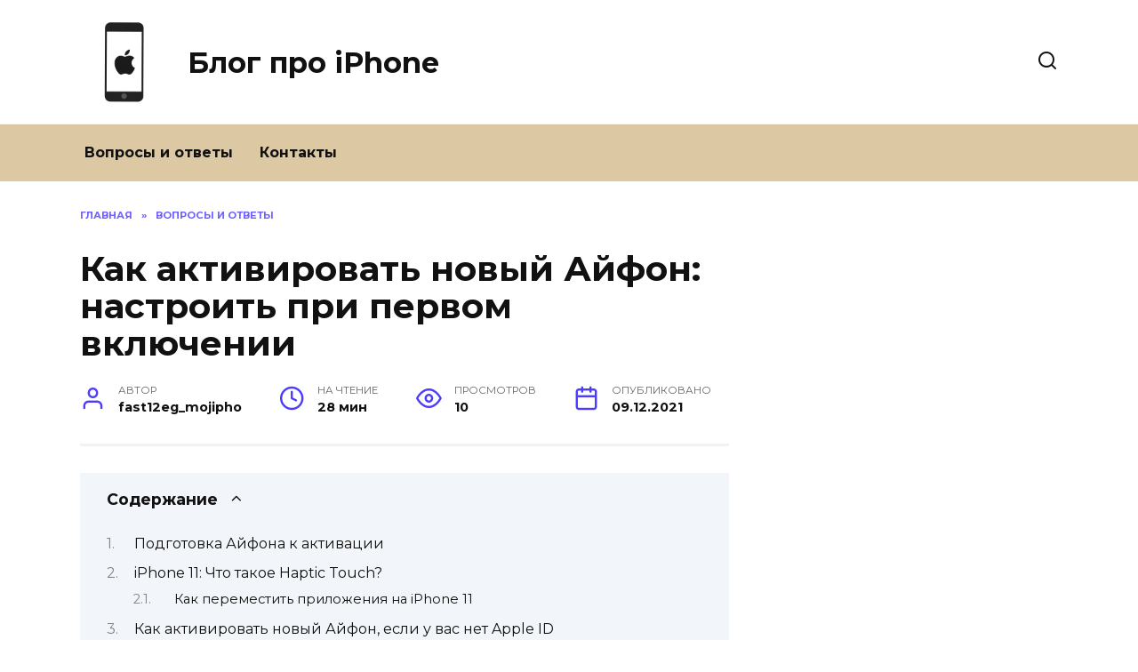

--- FILE ---
content_type: text/html; charset=UTF-8
request_url: https://mojiphone.ru/voprosi-i-otveti/kak-aktivirovat-novyj-ajfon-nastroit-pri-pervom-vklyuchenii
body_size: 37565
content:
<!doctype html>
<html lang="ru-RU">
<head>
	<meta charset="UTF-8">
	<meta name="viewport" content="width=device-width, initial-scale=1">

	<meta name='robots' content='index, follow, max-image-preview:large, max-snippet:-1, max-video-preview:-1' />

	<!-- This site is optimized with the Yoast SEO plugin v19.4 - https://yoast.com/wordpress/plugins/seo/ -->
	<title>Как активировать и настроить Айфон при первом включении. 20 важных настроек, которые надо сделать при покупке нового iPhone любой модели</title>
	<meta name="description" content="Чтобы полноценно использовать iPhone сразу после покупки, рекомендуем обратить внимание на эти пункты «Настройки»." />
	<link rel="canonical" href="https://mojiphone.ru/voprosi-i-otveti/kak-aktivirovat-novyj-ajfon-nastroit-pri-pervom-vklyuchenii" />
	<meta name="twitter:label1" content="Написано автором" />
	<meta name="twitter:data1" content="fast12eg_mojipho" />
	<meta name="twitter:label2" content="Примерное время для чтения" />
	<meta name="twitter:data2" content="30 минут" />
	<script type="application/ld+json" class="yoast-schema-graph">{"@context":"https://schema.org","@graph":[{"@type":"WebSite","@id":"https://mojiphone.ru/#website","url":"https://mojiphone.ru/","name":"Блог про iPhone","description":"Ещё один сайт на WordPress","potentialAction":[{"@type":"SearchAction","target":{"@type":"EntryPoint","urlTemplate":"https://mojiphone.ru/?s={search_term_string}"},"query-input":"required name=search_term_string"}],"inLanguage":"ru-RU"},{"@type":"WebPage","@id":"https://mojiphone.ru/voprosi-i-otveti/kak-aktivirovat-novyj-ajfon-nastroit-pri-pervom-vklyuchenii","url":"https://mojiphone.ru/voprosi-i-otveti/kak-aktivirovat-novyj-ajfon-nastroit-pri-pervom-vklyuchenii","name":"Как активировать и настроить Айфон при первом включении. 20 важных настроек, которые надо сделать при покупке нового iPhone любой модели","isPartOf":{"@id":"https://mojiphone.ru/#website"},"datePublished":"2021-12-09T15:09:54+00:00","dateModified":"2022-05-29T21:18:24+00:00","author":{"@id":"https://mojiphone.ru/#/schema/person/991397b0e86acf10dca272ceb5d72439"},"description":"Чтобы полноценно использовать iPhone сразу после покупки, рекомендуем обратить внимание на эти пункты «Настройки».","breadcrumb":{"@id":"https://mojiphone.ru/voprosi-i-otveti/kak-aktivirovat-novyj-ajfon-nastroit-pri-pervom-vklyuchenii#breadcrumb"},"inLanguage":"ru-RU","potentialAction":[{"@type":"ReadAction","target":["https://mojiphone.ru/voprosi-i-otveti/kak-aktivirovat-novyj-ajfon-nastroit-pri-pervom-vklyuchenii"]}]},{"@type":"BreadcrumbList","@id":"https://mojiphone.ru/voprosi-i-otveti/kak-aktivirovat-novyj-ajfon-nastroit-pri-pervom-vklyuchenii#breadcrumb","itemListElement":[{"@type":"ListItem","position":1,"name":"Главная страница","item":"https://mojiphone.ru/"},{"@type":"ListItem","position":2,"name":"Как активировать новый Айфон: настроить при первом включении"}]},{"@type":"Person","@id":"https://mojiphone.ru/#/schema/person/991397b0e86acf10dca272ceb5d72439","name":"fast12eg_mojipho","image":{"@type":"ImageObject","inLanguage":"ru-RU","@id":"https://mojiphone.ru/#/schema/person/image/","url":"https://secure.gravatar.com/avatar/aa43c3fd73242b61a1564fd0ae1d69af?s=96&d=mm&r=g","contentUrl":"https://secure.gravatar.com/avatar/aa43c3fd73242b61a1564fd0ae1d69af?s=96&d=mm&r=g","caption":"fast12eg_mojipho"}}]}</script>
	<!-- / Yoast SEO plugin. -->


<link rel='dns-prefetch' href='//fonts.googleapis.com' />
<link rel='dns-prefetch' href='//s.w.org' />
<link rel='stylesheet' id='wp-block-library-css'  href='https://mojiphone.ru/wp-includes/css/dist/block-library/style.min.css'  media='all' />
<style id='wp-block-library-theme-inline-css' type='text/css'>
#start-resizable-editor-section{display:none}.wp-block-audio figcaption{color:#555;font-size:13px;text-align:center}.is-dark-theme .wp-block-audio figcaption{color:hsla(0,0%,100%,.65)}.wp-block-code{font-family:Menlo,Consolas,monaco,monospace;color:#1e1e1e;padding:.8em 1em;border:1px solid #ddd;border-radius:4px}.wp-block-embed figcaption{color:#555;font-size:13px;text-align:center}.is-dark-theme .wp-block-embed figcaption{color:hsla(0,0%,100%,.65)}.blocks-gallery-caption{color:#555;font-size:13px;text-align:center}.is-dark-theme .blocks-gallery-caption{color:hsla(0,0%,100%,.65)}.wp-block-image figcaption{color:#555;font-size:13px;text-align:center}.is-dark-theme .wp-block-image figcaption{color:hsla(0,0%,100%,.65)}.wp-block-pullquote{border-top:4px solid;border-bottom:4px solid;margin-bottom:1.75em;color:currentColor}.wp-block-pullquote__citation,.wp-block-pullquote cite,.wp-block-pullquote footer{color:currentColor;text-transform:uppercase;font-size:.8125em;font-style:normal}.wp-block-quote{border-left:.25em solid;margin:0 0 1.75em;padding-left:1em}.wp-block-quote cite,.wp-block-quote footer{color:currentColor;font-size:.8125em;position:relative;font-style:normal}.wp-block-quote.has-text-align-right{border-left:none;border-right:.25em solid;padding-left:0;padding-right:1em}.wp-block-quote.has-text-align-center{border:none;padding-left:0}.wp-block-quote.is-large,.wp-block-quote.is-style-large{border:none}.wp-block-search .wp-block-search__label{font-weight:700}.wp-block-group.has-background{padding:1.25em 2.375em;margin-top:0;margin-bottom:0}.wp-block-separator{border:none;border-bottom:2px solid;margin-left:auto;margin-right:auto;opacity:.4}.wp-block-separator:not(.is-style-wide):not(.is-style-dots){width:100px}.wp-block-separator.has-background:not(.is-style-dots){border-bottom:none;height:1px}.wp-block-separator.has-background:not(.is-style-wide):not(.is-style-dots){height:2px}.wp-block-table thead{border-bottom:3px solid}.wp-block-table tfoot{border-top:3px solid}.wp-block-table td,.wp-block-table th{padding:.5em;border:1px solid;word-break:normal}.wp-block-table figcaption{color:#555;font-size:13px;text-align:center}.is-dark-theme .wp-block-table figcaption{color:hsla(0,0%,100%,.65)}.wp-block-video figcaption{color:#555;font-size:13px;text-align:center}.is-dark-theme .wp-block-video figcaption{color:hsla(0,0%,100%,.65)}.wp-block-template-part.has-background{padding:1.25em 2.375em;margin-top:0;margin-bottom:0}#end-resizable-editor-section{display:none}
</style>
<link rel='stylesheet' id='wp-postratings-css'  href='https://mojiphone.ru/wp-content/plugins/wp-postratings/css/postratings-css.css'  media='all' />
<link rel='stylesheet' id='google-fonts-css'  href='https://fonts.googleapis.com/css?family=Montserrat%3A400%2C400i%2C700&#038;subset=cyrillic&#038;display=swap'  media='all' />
<link rel='stylesheet' id='reboot-style-css'  href='https://mojiphone.ru/wp-content/themes/reboot/assets/css/style.min.css'  media='all' />
<link rel='stylesheet' id='fancybox-css'  href='https://mojiphone.ru/wp-content/plugins/easy-fancybox/fancybox/1.5.4/jquery.fancybox.min.css'  media='screen' />
<style id='fancybox-inline-css' type='text/css'>
#fancybox-outer{background:#ffffff}#fancybox-content{background:#ffffff;border-color:#ffffff;color:#000000;}#fancybox-title,#fancybox-title-float-main{color:#fff}
</style>
<script  src='https://mojiphone.ru/wp-includes/js/jquery/jquery.min.js' id='jquery-core-js'></script>
<script  src='https://mojiphone.ru/wp-includes/js/jquery/jquery-migrate.min.js' id='jquery-migrate-js'></script>
<style>.pseudo-clearfy-link { color: #008acf; cursor: pointer;}.pseudo-clearfy-link:hover { text-decoration: none;}</style><link rel="preload" href="https://mojiphone.ru/wp-content/themes/reboot/assets/fonts/wpshop-core.ttf" as="font" crossorigin>
    <style>.main-navigation, .main-navigation ul li .sub-menu li, .main-navigation ul li.menu-item-has-children:before, .footer-navigation, .footer-navigation ul li .sub-menu li, .footer-navigation ul li.menu-item-has-children:before{background-color:#ddc8a4}</style>
<link rel="icon" href="https://mojiphone.ru/wp-content/uploads/2021/11/cropped-red-arrow-14836430521Cn-32x32.jpg" sizes="32x32" />
<link rel="icon" href="https://mojiphone.ru/wp-content/uploads/2021/11/cropped-red-arrow-14836430521Cn-192x192.jpg" sizes="192x192" />
<link rel="apple-touch-icon" href="https://mojiphone.ru/wp-content/uploads/2021/11/cropped-red-arrow-14836430521Cn-180x180.jpg" />
<meta name="msapplication-TileImage" content="https://mojiphone.ru/wp-content/uploads/2021/11/cropped-red-arrow-14836430521Cn-270x270.jpg" />
    </head>

<body class="post-template-default single single-post postid-230 single-format-standard wp-embed-responsive sidebar-right">



<div id="page" class="site">
    <a class="skip-link screen-reader-text" href="#content">Перейти к содержанию</a>

    <div class="search-screen-overlay js-search-screen-overlay"></div>
    <div class="search-screen js-search-screen">
        
<form role="search" method="get" class="search-form" action="https://mojiphone.ru/">
    <label>
        <span class="screen-reader-text">Search for:</span>
        <input type="search" class="search-field" placeholder="Поиск…" value="" name="s">
    </label>
    <button type="submit" class="search-submit"></button>
</form>    </div>

    

<header id="masthead" class="site-header full" itemscope itemtype="http://schema.org/WPHeader">
    <div class="site-header-inner fixed">

        <div class="humburger js-humburger"><span></span><span></span><span></span></div>

        
<div class="site-branding">

    <div class="site-logotype"><a href="https://mojiphone.ru/"><img src="https://mojiphone.ru/wp-content/uploads/2021/12/ajfon.jpg" width="2400" height="2400" alt="Блог про iPhone"></a></div><div class="site-branding__body"><div class="site-title"><a href="https://mojiphone.ru/">Блог про iPhone</a></div></div></div><!-- .site-branding -->                <div class="header-search">
                    <span class="search-icon js-search-icon"></span>
                </div>
            
    </div>
</header><!-- #masthead -->


    
    
    <nav id="site-navigation" class="main-navigation full" itemscope itemtype="http://schema.org/SiteNavigationElement">
        <div class="main-navigation-inner fixed">
            <div class="menu-top_menu-container"><ul id="header_menu" class="menu"><li id="menu-item-189" class="menu-item menu-item-type-taxonomy menu-item-object-category current-post-ancestor current-menu-parent current-post-parent menu-item-189"><a href="https://mojiphone.ru/voprosi-i-otveti">Вопросы и ответы</a></li>
<li id="menu-item-182" class="menu-item menu-item-type-post_type menu-item-object-page menu-item-182"><a href="https://mojiphone.ru/kontakty">Контакты</a></li>
</ul></div>        </div>
    </nav><!-- #site-navigation -->

    

    <div class="mobile-menu-placeholder js-mobile-menu-placeholder"></div>
    
	
    <div id="content" class="site-content fixed">

        
        <div class="site-content-inner">
    
        
        <div id="primary" class="content-area" itemscope itemtype="http://schema.org/Article">
            <main id="main" class="site-main article-card">

                
<article id="post-230" class="article-post post-230 post type-post status-publish format-standard  category-voprosi-i-otveti">

    
        <div class="breadcrumb" itemscope itemtype="http://schema.org/BreadcrumbList"><span class="breadcrumb-item" itemprop="itemListElement" itemscope itemtype="http://schema.org/ListItem"><a href="https://mojiphone.ru/" itemprop="item"><span itemprop="name">Главная</span></a><meta itemprop="position" content="0"></span> <span class="breadcrumb-separator">»</span> <span class="breadcrumb-item" itemprop="itemListElement" itemscope itemtype="http://schema.org/ListItem"><a href="https://mojiphone.ru/voprosi-i-otveti" itemprop="item"><span itemprop="name">Вопросы и ответы</span></a><meta itemprop="position" content="1"></span></div>
                                <h1 class="entry-title" itemprop="headline">Как активировать новый Айфон: настроить при первом включении</h1>
                    
        
        
    
            <div class="entry-meta">
            <span class="entry-author" itemprop="author"><span class="entry-label">Автор</span> fast12eg_mojipho</span>            <span class="entry-time"><span class="entry-label">На чтение</span> 28 мин</span>            <span class="entry-views"><span class="entry-label">Просмотров</span> <span class="js-views-count" data-post_id="230">10</span></span>            <span class="entry-date"><span class="entry-label">Опубликовано</span> <time itemprop="datePublished" datetime="2021-12-09">09.12.2021</time></span>
                    </div>
    
    
    <div class="entry-content" itemprop="articleBody">
        <div class="table-of-contents open"><div class="table-of-contents__header"><span class="table-of-contents__hide js-table-of-contents-hide">Содержание</span></div><ol class="table-of-contents__list js-table-of-contents-list">
<li class="level-1"><a href="#podgotovka-ayfona-k-aktivatsii">Подготовка Айфона к активации</a></li><li class="level-1"><a href="#iphone-11-chto-takoe-haptic-touch">iPhone 11: Что такое Haptic Touch?</a></li><li class="level-2"><a href="#kak-peremestit-prilozheniya-na-iphone-11">Как переместить приложения на iPhone 11</a></li><li class="level-1"><a href="#kak-aktivirovat-novyy-ayfon-esli-u-vas-net">Как активировать новый Айфон, если у вас нет Apple ID</a></li><li class="level-2"><a href="#1-sozdanie-apple-id">1. Создание Apple ID</a></li><li class="level-2"><a href="#2-nastroyka-touch-id-face-id">2. Настройка Touch ID/Face ID</a></li><li class="level-2"><a href="#3-podklyuchenie-oblachnogo-hranilischa-informatsii">3. Подключение облачного хранилища информации</a></li><li class="level-2"><a href="#4-perenosim-kontakty-i-pisma">4. Переносим контакты и письма</a></li><li class="level-2"><a href="#5-perenosim-muzyku-filmy-i-foto-na-svoy-novyy">5. Переносим музыку, фильмы и фото на свой новый iPhone</a></li><li class="level-2"><a href="#6-ustanavlivaem-prilozheniya">6. Устанавливаем приложения</a></li><li class="level-3"><a href="#kakie-prilozheniya-skachat-v-pervuyu-ochered">Какие приложения скачать в первую очередь</a></li><li class="level-1"><a href="#ispolzuyte-face-id-pod-raznymi-uglami">Используйте Face ID под разными углами</a></li><li class="level-1"><a href="#nastroyka-siri-i-drugih-sluzhb">Настройка Siri и других служб</a></li><li class="level-1"><a href="#7-poprobuyte-portretnoe-osveschenie">7. Попробуйте портретное освещение</a></li><li class="level-1"><a href="#chto-vybrat-itunes-ili-icloud">Что выбрать — iTunes или iCloud?</a></li><li class="level-1"><a href="#nastroyka-face-id-ili-touch-id-i-sozdanie">Настройка Face ID или Touch ID и создание пароля</a></li><li class="level-1"><a href="#pervonachalnaya-nastroyka-iphone">Первоначальная настройка iPhone</a></li><li class="level-1"><a href="#10-vyberite-pereklyuchateli-dlya-punkta-upravleniya">10. Выберите переключатели для «Пункта управления»</a></li><li class="level-1"><a href="#shag-4-vazhnye-nastroyki-iphone">ШАГ 4: Важные настройки iPhone</a></li><li class="level-2"><a href="#1-ustanovka-parolya-otpechatka-paltsa-touch">1: Установка пароля (отпечатка пальца Touch ID)</a></li><li class="level-2"><a href="#2-vklyuchit-geolokatsiyu">2: Включить Геолокацию</a></li><li class="level-2"><a href="#3-nastroyka-ogranicheniy">3: Настройка Ограничений</a></li><li class="level-1"><a href="#perenesti-dannye-s-android-na-iphone">Перенести данные с Android на iPhone</a></li><li class="level-1"><a href="#touch-id-sozdanie-parolya-i-diagnostika">Тouch ID, создание пароля и диагностика</a></li><li class="level-1"><a href="#novye-funktsii-kamery-na-iphone-11-obzor">Новые функции камеры на iPhone 11 – обзор как использовать</a></li><li class="level-2"><a href="#nochnoy-rezhim">Ночной режим</a></li><li class="level-2"><a href="#zamedlennoe-selfi-slofies">Замедленное селфи (Slofies)</a></li><li class="level-2"><a href="#quicktake">QuickTake</a></li><li class="level-2"><a href="#deep-fusion-glubokiy-sintez-foto">Deep Fusion (глубокий синтез фото)</a></li><li class="level-1"><a href="#shag-8-ustanavlivaem-svoy-rington">ШАГ 8: Устанавливаем свой рингтон</a></li><li class="level-1"><a href="#dobavte-vse-neobhodimye-karty-dlya-apple">Добавьте все необходимые карты для Apple Pay</a></li><li class="level-1"><a href="#proverte-kontrol-raspolozheniya-iphone-cherez">Проверьте контроль расположения iPhone через «Локатор»</a></li><li class="level-1"><a href="#2-obnovite-svoy-staryy-iphone-zatem-vospolzuytes">2. Обновите свой старый iPhone, затем воспользуйтесь Quick Start</a></li><li class="level-1"><a href="#sozdanie-uchetnoy-zapisi-aplle-id">Создание учетной записи Aplle ID</a></li><li class="level-1"><a href="#podklyuchite-apple-watch">Подключите Apple Watch</a></li><li class="level-1"><a href="#dvuhfaktornaya-autentifikatsiya">Двухфакторная аутентификация</a></li><li class="level-1"><a href="#shag-2-sozdaem-uchetnuyu-zapis-apple-id">ШАГ 2: Создаем учетную запись Apple ID</a></li><li class="level-1"><a href="#kak-vosstanovit-ili-perenesti-dannye-s-drugogo">Как восстановить или перенести данные с другого телефона</a></li><li class="level-2"><a href="#kak-vosstanovit-iz-icloud-ili-itunes-backup">Как восстановить из iCloud или iTunes Backup</a></li><li class="level-2"><a href="#kak-peremestit-dannye-s-ustroystva-android">Как переместить данные с устройства Android</a></li><li class="level-1"><a href="#tryuki-i-sekrety-dlya-novichkov">Трюки и секреты для новичков</a></li><li class="level-2"><a href="#zaryazhaem-smartfon-bystree">Заряжаем смартфон быстрее</a></li><li class="level-3"><a href="#ispolzuy-moschnyy-adapter">Используй мощный адаптер</a></li><li class="level-3"><a href="#vklyuchi-aviarezhim">Включи авиарежим</a></li><li class="level-2"><a href="#uvelichivaem-vremya-avtonomnoy-raboty">Увеличиваем время автономной работы</a></li><li class="level-3"><a href="#nastroy-fonovuyu-geopozitsiyu">Настрой фоновую геопозицию</a></li><li class="level-3"><a href="#vyklyuchi-fonovoe-obnovlenie-prilozheniy">Выключи фоновое обновление приложений</a></li><li class="level-2"><a href="#delaem-sistemu-bystree-i-ponyatnee">Делаем систему быстрее и понятнее</a></li><li class="level-3"><a href="#otklyuchi-lishnie-animatsii">Отключи лишние анимации</a></li><li class="level-3"><a href="#dobav-formu-knopkam">Добавь форму кнопкам</a></li><li class="level-2"><a href="#nastraivaem-kameru-i-uchimsya-ey-polzovatsya">Настраиваем камеру и учимся ей пользоваться на 100%</a></li><li class="level-3"><a href="#gorizont">Горизонт</a></li><li class="level-3"><a href="#fokus-i-ekspozitsiya">Фокус и экспозиция</a></li></ol></div><h2 id="podgotovka-ayfona-k-aktivatsii">Подготовка Айфона к активации</h2>
<p>Для настройки нового смартфона необходимы предварительные меры:</p>
<ul>
<li>Снятие заводской пленки с аппарата. В противном случае клавиша Home не будет работать должным образом, и вы не сможете сделать отпечаток пальца в качестве идентификатора.</li>
<li>Зарядите аккумулятор, который заряжен не менее чем на 20-30%.</li>
<li>Вставьте SIM-карту в лоток и подключите устройство к Wi-Fi или 3G / 4G Интернету.</li>
<li>Загрузите и установите обновление до последней версии программного обеспечения iTunes на свой компьютер. Это необходимо для первоначальной настройки iPhone, если у пользователя нет «Wi-Fi» и «SIM-безлимит». Проводной Интернет и iTunes помогут запустить новый iPhone.</li>
</ul>
<p>Все готово, теперь можно приступить к активации при первом включении гаджета Apple.</p>
<h2 id="iphone-11-chto-takoe-haptic-touch">iPhone 11: Что такое Haptic Touch?</h2>
<p>В iPhone 11 3D Touch уступает место тактильному прикосновению. Разница: хотя вам приходилось нажимать приложения с разной интенсивностью на 3D Touch, чтобы активировать дополнительные параметры управления, вам просто нужно нажать и удерживать соответствующий значок на Haptic Touch. В зависимости от приложения предварительный просмотр виджета или дополнительные меню уже открыты.</p>
<h3 id="kak-peremestit-prilozheniya-na-iphone-11">Как переместить приложения на iPhone 11</h3>
<p><span itemprop="image" itemscope itemtype="https://schema.org/ImageObject"><img itemprop="url image" loading="lazy" class="wp-image-7843 aligncenter" src="/images/wp-content/uploads/2020/06/word-image-296.png" sizes="(max-width: 543px) 100vw, 543px" width="543" height="473" /><meta itemprop="width" content="543"><meta itemprop="height" content="473"></span></p>
<p>Если вы удерживаете ее немного дольше, приложения начнут трястись как обычно, и вы сможете переместить или удалить их. Вам не нужно так долго ждать, если вы хотите изменить порядок приложений.</p>
<p>IPhone 11 предоставляет сокращение для обычного процесса, просто коснувшись приложения и перетащив палец туда, где они хотят его разместить. Используйте Готово, чтобы подтвердить разрез в правом верхнем углу, и все.</p>
<h2 id="kak-aktivirovat-novyy-ayfon-esli-u-vas-net">Как активировать новый Айфон, если у вас нет Apple ID</h2>
<p>Если вы еще не пользовались продуктами компании, у вас нет Apple ID. Вы должны начать активацию вашего смартфона с создания учетной записи и только затем перенести данные с вашего предыдущего телефона и настроить функции.</p>
<h3 id="1-sozdanie-apple-id">1. Создание Apple ID</h3>
<p>Сразу после первоначальной активации система предложит вам 3 варианта дальнейших действий. Выберите самый первый «Использовать как новый iPhone» и следуйте алгоритму:</p>
<ol>
<li>Откройте «Создать новый Apple ID».</li>
<li>На экране появится инструкция, просто следуйте ей. Введите свой адрес электронной почты и личную информацию.</li>
<li>На предпоследнем шаге нужно указать способ оплаты покупок в «Платежных реквизитах». Если вы не собираетесь оформлять платную подписку или хотите отложить установку, нажмите кнопку «Нет».</li>
<li>После ввода данных на вашу электронную почту будет отправлено сообщение с кодом, введите его в соответствующее поле на экране. Готовый.</li>
</ol>
<blockquote><p>На этом этапе нет необходимости создавать учетную запись, если у вас в настоящее время нет доступа к электронной почте или кредитной карте, которая может быть привязана к вашему Apple ID. Вы можете вернуться к созданию учетной записи в любое время. Для этого зайдите в App Store, выберите приложение и нажмите «скачать». После этого на экране появится иконка с созданием Apple ID (инструкция такая же, как и выше).</p></blockquote>
<h3 id="2-nastroyka-touch-id-face-id">2. Настройка Touch ID/Face ID</h3>
<p>После создания учетной записи вам необходимо настроить защиту на вашем смартфоне. В новых моделях смартфонов есть функция разблокировки по лицу, а в старых &#8212; сканер отпечатков пальцев:</p>
<ol>
<li>Нажмите кнопку «Далее» и отсканируйте свое лицо или отпечаток пальца.</li>
</ol>
<ol>
<li>После сканирования отпечатка пальца нажмите кнопку «Создать пароль» и установите пароль. Вы можете ввести 4- или 6-значный код. Наличие пароля необходимо, чтобы не потерять доступ к смартфону при выходе из строя сканера.</li>
</ol>
<h3 id="3-podklyuchenie-oblachnogo-hranilischa-informatsii">3. Подключение облачного хранилища информации</h3>
<p>После того, как вы настроили код безопасности и сканер, самое время перейти к подключению облачного хранилища:</p>
<ol>
<li>В настройках смартфона выберите «iCloud».</li>
<li>Введите созданный вами Apple ID.</li>
<li>В поле «Обязательно» введите пароль учетной записи и нажмите «Войти».</li>
<li>После проверки правильности введенных данных вам будет предложено объединить данные из Safari и iCloud.</li>
<li>Далее система предложит активировать «Найти iPhone», нажать «ОК». Готовый.</li>
</ol>
<h3 id="4-perenosim-kontakty-i-pisma">4. Переносим контакты и письма</h3>
<p>У производителя есть специальное приложение AnyTrans, о котором можно сказать в магазине приложений. С помощью этой программы вы можете передавать данные с Android на iPhone всего за пару кликов. Вы можете передавать контакты, письма, видео и любые другие файлы на свое устройство iOS. Просто следуйте алгоритму:</p>
<ol>
<li>Скачайте и запустите AnyTrans. Затем подключите свой iPhone и старый Android к компьютеру. Когда программа идентифицирует оба ваших телефона, вверху экрана появится зеленый значок «iOS». Нажмите здесь.</li>
<li>Система предложит выбрать 1 из 3 функций: отправить данные с Android в iCloud, передать прямо на iPhone или добавить в iTunes. Выберите второй вариант «Контент на iOS».</li>
<li>Далее программа предложит вам выбрать тип данных для передачи: контакты, сообщения и так далее, переходите по нужным вкладкам. Далее система предложит отключить «Найти iPhone» на телефоне, как только вы отключите функцию, начнется передача данных со старого телефона на новый.</li>
<li>Сам процесс передачи информации займет несколько минут. Кроме того, вы можете передавать только выбранные файлы, оставляя все ненужное на Android. Для этого щелкните значок справа.</li>
<li>Выберите все файлы, которые хотите передать. После завершения выбора нажмите кнопку «iOS» вверху, и данные будут скопированы.</li>
</ol>
<p>Через несколько минут процесс завершится, и вы сможете использовать все данные, переданные со старого смартфона.</p>
<blockquote><p>Функции копирования данных полностью бесплатны.</p></blockquote>
<h3 id="5-perenosim-muzyku-filmy-i-foto-na-svoy-novyy">5. Переносим музыку, фильмы и фото на свой новый iPhone</h3>
<p>Если вы хотите перенести музыку, фильмы и фотографии со своего Android-устройства на новый iPhone, вы можете сделать это аналогичным образом. Следуйте инструкциям выше. Обратите внимание, что копирование аудио и видео займет больше времени, чем перенос контактов и сообщений. Так что будьте готовы ждать.</p>
<p>Если какие-либо файлы не передаются с Android, убедитесь, что они не повреждены, и попробуйте скопировать данные еще раз.</p>
<h3 id="6-ustanavlivaem-prilozheniya">6. Устанавливаем приложения</h3>
<p>В новом iPhone установлены только базовые программы, при этом нет фотошопа, сайтов видеохостинга, игр и других полезных приложений. Чтобы загрузить приложение или программу, сделайте следующее:</p>
<ol>
<li>Зайдите в App Store (значок с буквой «А» на главном экране).</li>
<li>В строке поиска введите необходимое приложение и нажмите кнопку загрузки.</li>
<li>Теперь вам нужно подтвердить загрузку. Для этого приложите палец к сканеру отпечатков пальцев или введите пароль. Скачивание начнется.</li>
</ol>
<h4 id="kakie-prilozheniya-skachat-v-pervuyu-ochered">Какие приложения скачать в первую очередь</h4>
<p>Есть ряд программ, которые рекомендуется установить на новый iPhone:</p>
<ul>
<li>Fantastical 2 (379 р) &#8212; умный календарь. В iPhone уже есть встроенный календарь, но эта программа работает намного лучше. Fantastico распознает устный текст и понимает простые предложения. Например, вы можете сказать «ужин с деловыми партнерами завтра в 19:00».</li>
</ul>
<ul>
<li>Pocket (бесплатно) &#8212; мобильное приложение, в котором вы можете хранить файлы и просматривать их даже без доступа в Интернет. Программа настолько удобно оптимизирует файлы для отложенного чтения, что вам даже не придется их искать.</li>
</ul>
<ul>
<li>Newsify (бесплатно) &#8212; удобная программа, позволяющая создавать новостную ленту и читать самую свежую информацию по любой теме, будь то спорт, политика или наука. Программа работает на основе технологий, извлекает из Интернета только самую интересную информацию, которую можно прочитать в любой момент.</li>
</ul>
<ul>
<li>Chrome (бесплатно): iPhone имеет поисковую систему Safari по умолчанию, но она часто блокирует страницы и не всегда проста в использовании. Если у вас был Chrome на Android, установите его на свой iPhone и используйте все функции программного обеспечения. Программа удобно синхронизирует закладки, экономит трафик и переводит информацию практически с любого иностранного сайта.</li>
</ul>
<ul>
<li>Enlight Photofox (бесплатно) &#8212; один из лучших фоторедакторов, который можно установить на любую модель iPhone. Существуют десятки инструментов для творческой обработки фотографий со спецэффектами, шрифтами, кистями, слоями и т.д.</li>
</ul>
<p>Вы можете установить другое программное обеспечение, в зависимости от ваших интересов.</p>
<h2 id="ispolzuyte-face-id-pod-raznymi-uglami">Используйте Face ID под разными углами</h2>
<p>Face ID теперь может работать примерно на 30 процентов быстрее и под разными углами, определяемыми как владельцем вашего iPhone. 11 Вам больше не нужно держать iPhone перед лицом.</p>
<h2 id="nastroyka-siri-i-drugih-sluzhb">Настройка Siri и других служб</h2>
<p>Затем вам будет предложено настроить или включить различные службы и функции, например Siri. На некоторых устройствах вам будет предложено произнести несколько фраз, чтобы Siri запомнила ваш голос.</p>
<p>Если вы вошли в систему со своим Apple ID, следуйте инструкциям по настройке Apple Pay и Связки ключей iCloud».</p>
<p><img src="/images/library/content/dam/edam/applecare/images/ru_RU/iOS/ios15-iphone12-pro-setup-siri.png" alt="" width="330" /></p>
<h2 id="7-poprobuyte-portretnoe-osveschenie">7. Попробуйте портретное освещение</h2>
<p>Если вы обновляетесь с модели iPhone Plus, вы уже знаете о портретном режиме в приложении камеры. Но только у iPhone 8 Plus, X и XS было портретное освещение, которое, конечно, все еще доступно на iPhone 11. Запустите приложение «Камера» и выберите «Портрет» в режиме камеры в нижней части экрана, затем проведите пальцем по экрану различными способами варианты освещения.</p>
<p><span itemprop="image" itemscope itemtype="https://schema.org/ImageObject"><img itemprop="url image" loading="lazy" class="alignnone wp-image-19791 size-large" src="/images/wp-content/uploads/2021/01/6-6-1024x473.jpg" sizes="(max-width: 750px) 100vw, 750px" alt="" width="750" height="346" /><meta itemprop="width" content="750"><meta itemprop="height" content="346"></span></p>
<p>IPhone X имеет портретный режим на передней камере, поэтому, если вы не обновляетесь с него, это будет новая функция для iPhone 11.</p>
<h2 id="chto-vybrat-itunes-ili-icloud">Что выбрать — iTunes или iCloud?</h2>
<p>Вы можете предпочесть резервную копию iTunes вместо резервной копии iCloud. Если вы это сделаете, имейте в виду, что это может занять намного больше времени. Также не забудьте установить флажок в iTunes, чтобы зашифровать резервную копию.</p>
<p>Если у вас быстрое интернет-соединение, лучше всего выполнить сброс с помощью iCloud &#8212; это намного быстрее. В противном случае восстановление iTunes может быть подходящим вариантом. Помните, что если ваш Mac работает под управлением macOS Catalina, вам необходимо использовать Finder вместо iTunes для резервного копирования и восстановления.</p>
<p>Это три основных способа настройки вашего нового iPhone. Конечно, продвинутые пользователи наверняка уже знают все тонкости, но иногда опытным владельцам приходится шпионить за некоторыми точками, не говоря уже о новичках (если у вас есть вопросы, вы можете найти ответы в нашем Telegram-чате). Последних после праздников станет намного больше.</p>
<h2 id="nastroyka-face-id-ili-touch-id-i-sozdanie">Настройка Face ID или Touch ID и создание пароля</h2>
<p>На некоторых устройствах можно настроить Face ID или Touch ID. Благодаря этим функциям вы можете использовать распознавание лиц или отпечатков пальцев, чтобы разблокировать устройство и совершать покупки. Нажмите «Далее» и следуйте инструкциям на экране или нажмите «Настроить позже» в настройках».</p>
<p>Затем установите шестизначный пароль для защиты ваших данных. Для использования таких функций, как Face ID, Touch ID и Apple Pay, требуется пароль. Если вы хотите установить четырехзначный пароль или собственный пароль или вообще не хотите его устанавливать, щелкните Параметры пароля».</p>
<p><img src="/images/library/content/dam/edam/applecare/images/ru_RU/iOS/ios15-iphone12-pro-setup-face-id-passcode.png" alt="" width="685" /></p>
<h2 id="pervonachalnaya-nastroyka-iphone">Первоначальная настройка iPhone</h2>
<p>Затем после несложных приготовлений активируем новый, после покупки iPhone, то есть выставляем язык, какие-то дополнительные сервисы, указываем регион проживания, при необходимости восстанавливаем данные из резервных копий. С этого момента начинается гарантийный срок.</p>
<p>Еще одна интересная статья для вас: Как увеличить или уменьшить шрифт, сделать его жирным на iPhone</p>
<p>Пошаговая инструкция на примере iPhone 6, как запустить смартфон с нуля:</p>
<ul>
<li>Чтобы «оживить» устройство, необходимо сначала нажать кнопку включения и удерживать ее 3-4 секунды:</li>
</ul>
<p>Экран засветится, появится логотип компании &#8212; серебряное яблоко. Затем появится приветственный экран-заставка на разных языках.</p>
<ul>
<li>Далее вам нужно будет выбрать «свой» язык и регион, что, конечно, не составит труда:</li>
<li>Теперь нажмите кнопку «Настроить вручную», если у вас первое устройство Apple.</li>
<li>Далее необходимо подключить сеть Wi-Fi или мобильный Интернет или компьютер с предустановленной программой «iTunes» и проводной Интернет.</li>
<li>Затем iPhone попросит вас вставить SIM-карту.</li>
<li>Затем устанавливаем Touch ID (от англ. Touch &#8212; «касаться»). В памяти телефона отведено место для сохранения отпечатка пальца, которым разблокируется iPhone (касанием сенсора). Покупки в Интернете, авторизация на порталах: все происходит быстро и без проблем благодаря сенсору.</li>
<li>Несмотря на идентификатор отпечатка пальца, необходимо также создать цифровой код / ​​пароль.</li>
<li>Поскольку мы настраиваем новый iPhone, выбираем следующий пункт:</li>
<li>Далее в открывшемся окне вам будет предложено ввести свой Apple ID. При отсутствии такового на данный момент одни рекомендуют отложить регистрацию аккаунта, а другие &#8212; создать его немедленно. Удобнее всего использовать компьютер и зарегистрироваться, перейдя по ссылке https://appleid.apple.com/account#!&amp;page=create на официальном сайте Apple».<br />
На адрес электронной почты, указанный при регистрации, будет отправлен 6-значный код, который необходимо ввести:</li>
<li>Следующим шагом является принятие Условий»:</li>
<li>Далее создается учетная запись, что занимает несколько минут. Вы должны дождаться завершения процесса:</li>
<li>Вам не нужно беспокоиться о «Экспресс-настройках» &#8212; просто нажмите «Далее».</li>
<li>На следующем шаге вы можете мгновенно добавить кредитную или дебетовую карту в Apple Pay, что позволит вам безопасно оплачивать покупки в магазинах, касаясь платежного терминала своим телефоном. Вы можете добавить банковскую карту позже.</li>
<li>Чтобы двигаться дальше. Желательно подтвердить «Связка ключей iCloud». В этом случае операционная система будет надежно хранить основные логины и пароли.</li>
<li>В разделе «Анализ» при желании мы даем или не даем согласие на отправку данных со смартфона в Apple.</li>
<li>Наконец, давайте настроим размер значков. Также это зависит от предпочтений владельца телефона.</li>
</ul>
<p>Еще одна интересная для вас статья: Как восстановить прошивку и вернуть старое обновление на iPhone</p>
<p>Все, «аккаунт» создан!</p>
<h2 id="10-vyberite-pereklyuchateli-dlya-punkta-upravleniya">10. Выберите переключатели для «Пункта управления»</h2>
<p><span itemprop="image" itemscope itemtype="https://schema.org/ImageObject"><img itemprop="url image" loading="lazy" class="alignnone size-full wp-image-1090841" src="/images/wp-content/uploads/2021/10/10.jpg" sizes="(max-width: 1024px) 100vw, 1024px" alt="" width="1024" height="767" /><meta itemprop="width" content="1024"><meta itemprop="height" content="767"></span><br />
Также здесь должен быть минимум приложений</p>
<p>Что делать: Определите, что вам нужно, в меню «Настройки» → «Центр управления».</p>
<p>Если вы решите настроить свой iPhone с нуля, в нем будет базовый набор тумблеров. Это вряд ли вас удовлетворит, так что менять стоит самостоятельно.</p>
<h2 id="shag-4-vazhnye-nastroyki-iphone">ШАГ 4: Важные настройки iPhone</h2>
<p>Теперь, когда вы закончили вводить свой Apple ID, пришло время настроить несколько функций для защиты вашего устройства от несанкционированного доступа и доступа к вашей личной информации. Как настроить iPhone так, чтобы никто, кроме вас, не мог получить доступ к вашей личной информации, я выделил в следующих трех пунктах.</p>
<h3 id="1-ustanovka-parolya-otpechatka-paltsa-touch">1: Установка пароля (отпечатка пальца Touch ID)</h3>
<p>Если у вас iPhone 5S или новее, обязательно включите датчик отпечатков пальцев Touch ID, чтобы разблокировать iPhone. Это делается здесь: Настройки&gt; Пароль, Touch ID.</p>
<p>Если на вашем iPhone нет датчика Touch ID, я настоятельно рекомендую вам просто установить цифровой пароль для разблокировки телефона. По правде говоря, многие владельцы iPhone этой защитой не пользуются…</p>
<p>Но тщетно! Отсутствие ввода пароля при каждой разблокировке iPhone потенциально дает постороннему полный доступ к вашей личной информации.</p>
<p>Не думайте, что я параноик и оглядывайтесь вокруг, сидя в туалете&#8230; Но числовой пароль &#8212; это минимум ОБЯЗАТЕЛЬНО, что сохранит ваши данные. Поначалу ввод пароля может раздражать, но через пару дней вы привыкнете к нему и будете вводить его «автоматически».</p>
<p>В этом же пункте меню рекомендую активировать переключатель «Выключать телефон только через Touch ID». Эта функция появилась совсем недавно и, на мой взгляд, тоже много в теме. Злоумышленник не сможет выключить ваш iPhone, а значит, вы сможете следить за ним на карте.</p>
<h3 id="2-vklyuchit-geolokatsiyu">2: Включить Геолокацию</h3>
<p>Перейдите в «Настройки»&gt; «Конфиденциальность»&gt; «Службы геолокации» и убедитесь, что на вашем iPhone включен переключатель «Службы геолокации.</p>
<p>Эти службы необходимы для определения местоположения вашего iPhone через спутники GPS. Попав в это меню, укажите, какие программы на ваше усмотрение должны иметь доступ к геолокации, а какие нет.</p>
<p>Прокрутив экран вниз, щелкните строку Системные службы. Посмотрите на скриншот ниже и сделайте что-нибудь вроде моего. Самый важный пункт, который нужно активировать, &#8212; «Найти iPhone”.</p>
<h3 id="3-nastroyka-ogranicheniy">3: Настройка Ограничений</h3>
<p>Еще раз оговорюсь &#8212; у меня нет мании преследования!&#8230; Но все же я расскажу о защите информации и о телефоне в целом. Подумайте и скажите мне, что первым делом сделает злоумышленник, когда возьмет ваш телефон в руки? …</p>
<p>Первое, что он хочет сделать, это выключить его, но мы уже рассмотрели это на предыдущем шаге. Если вы не можете выключить свой iPhone, злоумышленник, который хотя бы немного знаком с методами Apple, скорее всего, захочет отключить «Найти iPhone.</p>
<p>Вы не сможете отключить «Найти iPhone» без пароля Apple ID, но можете отключить службы геолокации.</p>
<p>Вот почему следующим шагом будет ограничение доступа к некоторым функциям настроек iPhone. В этом нам поможет весь раздел Ограничения. Выберите «Настройки»&gt; «Основные»&gt; «Ограничения.</p>
<p>После активации переключателя вам будет предложено придумать и ввести четырехзначный пароль. Вы будете вводить этот пароль только тогда, когда захотите вернуться к настройкам ограничений.</p>
<p>Введите что-нибудь простое, чтобы не забыть… ну, например, PIN-код кредитной карты. Найдите в списке запись «Геолокация» и установите флажок «Запретить изменения.</p>
<p>Теперь вы не можете легко получить доступ к настройкам служб определения местоположения. В меню настроек все переключатели неактивны и неактивны.</p>
<p>Чтобы разблокировать и внести изменения, вам нужно вернуться в меню Ограничения. При необходимости вы также можете заблокировать здесь доступ к другим функциям вашего iPhone.</p>
<h2 id="perenesti-dannye-s-android-na-iphone">Перенести данные с Android на iPhone</h2>
<p>Для этого есть приложение Move to iOS. Его могут установить только пользователи устройств с Android. Приложение «Переместить на iOS» позволяет быстро переносить контакты, фотографии и другие данные с устройства Android на устройство iOS. Другими словами, он предназначен для тех, кто решил перейти на iPhone.</p>
<p>просто скачайте это приложение и следуйте инструкциям</p>
<h2 id="touch-id-sozdanie-parolya-i-diagnostika">Тouch ID, создание пароля и диагностика</h2>
<p>Если вы являетесь счастливым обладателем iPhone-5s, в следующем окне вам будет предложено настроить Touch ID на использование отпечатка пальца вместо пароля разблокировки и в качестве идентификатора вашей личности при авторизации, совершении покупок и т.д.</p>
<p>Поместите палец для сканирования на сканер, расположенный под экраном на кнопке «Домой».</p>
<p>После завершения процесса переходите к созданию пароля. Этот шаг также является необязательным для устройств iOs и может быть настроен в любое время.</p>
<p>Заключительные шаги в настройке вашего iPhone &#8212; это согласие на отправку диагностических данных вашего устройства iOS в Aplle.</p>
<p>Согласиться или не согласиться &#8212; это полностью ваш выбор. Чтобы начать использовать свое устройство, нажмите «Начать работу с iPhone» в следующем окне».</p>
<p>На этом основные настройки завершены.</p>
<h2 id="novye-funktsii-kamery-na-iphone-11-obzor">Новые функции камеры на iPhone 11 – обзор как использовать</h2>
<p><span itemprop="image" itemscope itemtype="https://schema.org/ImageObject"><img itemprop="url image" loading="lazy" class="wp-image-7837 aligncenter" src="/images/wp-content/uploads/2020/06/word-image-290.png" sizes="(max-width: 621px) 100vw, 621px" width="621" height="470" /><meta itemprop="width" content="621"><meta itemprop="height" content="470"></span></p>
<p>В камере iPhone 11 появилось множество новых функций:</p>
<h3 id="nochnoy-rezhim">Ночной режим</h3>
<p>Новый ночной режим обещает лучшие снимки в условиях низкой освещенности. Он активируется автоматически при использовании камеры по умолчанию (1x) в условиях низкой освещенности и виден по желтой эмблеме в форме полумесяца в верхнем левом углу экрана.</p>
<p><span itemprop="image" itemscope itemtype="https://schema.org/ImageObject"><img itemprop="url image" loading="lazy" class="wp-image-7838 aligncenter" src="/images/wp-content/uploads/2020/06/word-image-291.png" sizes="(max-width: 619px) 100vw, 619px" width="619" height="465" /><meta itemprop="width" content="619"><meta itemprop="height" content="465"></span></p>
<p>Если вы нажмете кнопку спуска затвора в ночном режиме, камера сделает несколько снимков без вспышки. Программное обеспечение камеры оптимизирует это и собирает готовое изображение с лучших участков.</p>
<blockquote><p>Держите камеру как можно тише, даже если оптический стабилизатор изображения автоматически исправляет небольшие вибрации. Ночной режим не очень подходит для видео из-за большей выдержки.</p></blockquote>
<p>Вы можете увидеть, сколько секунд, вероятно, будет использовано для экспонирования изображения рядом с символом луны. Если вы хотите выставить больше или меньше, вы можете сами определить время экспозиции, нажав на луну и выбрав желаемое время.</p>
<p>Если луна серая, а не желтая, вы можете вручную установить ночной режим. Если плохих условий освещения не обнаружено, он недоступен.</p>
<p>Кроме того, ночной режим не может быть отключен навсегда. Если вы не хотите его использовать, вам нужно нажимать полумесяц каждый раз, когда вы делаете снимок, и выбирайте «Выкл .</p>
<p>Ночной режим нельзя использовать со сверхширокоугольной или фронтальной камерой iPhone 11. Дополнительный телеобъектив iPhone 11 Pro (Max) также не поддерживает его.</p>
<h3 id="zamedlennoe-selfi-slofies">Замедленное селфи (Slofies)</h3>
<p><span itemprop="image" itemscope itemtype="https://schema.org/ImageObject"><img itemprop="url image" loading="lazy" class="wp-image-7839 aligncenter" src="/images/wp-content/uploads/2020/06/word-image-292.png" sizes="(max-width: 963px) 100vw, 963px" width="963" height="462" /><meta itemprop="width" content="963"><meta itemprop="height" content="462"></span></p>
<p>Вы когда-нибудь делали Slofies? Это не что иное, как замедленные селфи, то есть видео со скоростью около 120 кадров в секунду, которые воспроизводятся очень медленно. И вы делаете это с помощью фронтальной камеры вашего iPhone 11 вот так:</p>
<ul>
<li>Откройте приложение камеры.</li>
<li>Переключение между задней и передней камерами</li>
<li>Выберите Slo-Mo в режимах камеры, прокручивая</li>
<li>Нажмите кнопку спуска затвора или кнопку уменьшения или уменьшения громкости, чтобы начать или остановить запись.</li>
</ul>
<p>Вы можете найти видео, снятое в приложении «Фото.</p>
<p><span itemprop="image" itemscope itemtype="https://schema.org/ImageObject"><img itemprop="url image" loading="lazy" class="wp-image-7840 aligncenter" src="/images/wp-content/uploads/2020/06/word-image-293.png" sizes="(max-width: 730px) 100vw, 730px" width="730" height="409" /><meta itemprop="width" content="730"><meta itemprop="height" content="409"></span></p>
<h3 id="quicktake">QuickTake</h3>
<p>Для записи видео без выхода из фоторежима камера iPhone-11 готова на следующий трюк:</p>
<p>Удерживайте кнопку спуска затвора, и вы будете снимать видео вместо фотографий. Когда вы отпускаете кнопку спуска затвора, запись останавливается.</p>
<p>Удобно: если вы не хотите удерживать кнопку спуска затвора в течение всей видеозаписи, вы можете сдвинуть кнопку спуска затвора вправо, а затем практически остановить запись. Это продолжается до тех пор, пока вы снова не нажмете кнопку спуска затвора и не сможете делать снимки с помощью белой кнопки, которая теперь доступна.</p>
<h3 id="deep-fusion-glubokiy-sintez-foto">Deep Fusion (глубокий синтез фото)</h3>
<p>Начиная с программного обеспечения iOS 13.2, iPhone 11 также может использовать Deep Fusion. Но что это на самом деле? Глубоко за слиянием скрывается функция «Фото», работающая в фоновом режиме. В частности, система обработки изображений, которая должна обеспечивать еще более качественные изображения благодаря чипу A13 Bionic, встроенному в iPhone 11. Машинное обучение обрабатывает фотографии по пикселям и оптимизирует текстуру, детализацию и шум в каждой части фотографии. <span itemprop="image" itemscope itemtype="https://schema.org/ImageObject"><img itemprop="url image" loading="lazy" class="wp-image-7841 aligncenter" src="/images/wp-content/uploads/2020/06/word-image-294.png" sizes="(max-width: 837px) 100vw, 837px" width="837" height="410" /><meta itemprop="width" content="837"><meta itemprop="height" content="410"></span></p>
<p>Эта функция по умолчанию отключена, но вы можете легко включить Deep Fusion:</p>
<ul>
<li>Открыть настройки</li>
<li>Иди к камере</li>
<li>Отключить фото вне кадра</li>
</ul>
<p>После активации Deep Fusion автоматически поставляется с iPhone 11 со стандартной широкоугольной камерой при использовании в условиях низкой освещенности или темноты. При ярком освещении камера Smart HDR по умолчанию и вообще использование сверхширокоугольных камер .</p>
<p>Дополнительный телеобъектив на iPhone 11 Pro (Max) почти всегда используется Deep Fusion и подключается только к очень яркой внешней задней части Smart HDR .</p>
<p><span itemprop="image" itemscope itemtype="https://schema.org/ImageObject"><img itemprop="url image" loading="lazy" class="wp-image-7842 aligncenter" src="/images/wp-content/uploads/2020/06/word-image-295.png" sizes="(max-width: 729px) 100vw, 729px" width="729" height="409" /><meta itemprop="width" content="729"><meta itemprop="height" content="409"></span></p>
<h2 id="shag-8-ustanavlivaem-svoy-rington">ШАГ 8: Устанавливаем свой рингтон</h2>
<p>Если вас не очень устраивают стандартные мелодии звонка, пора установить мелодии звонка в соответствии с вашим музыкальным вкусом. Ведь нужно выделяться из толпы!</p>
<p>На сайте есть отдельная статья, где я просто и легко описал процесс создания рингтона и его установки на iPhone. На самом деле все просто. Ссылка на инструкции ниже.</p>
<h2 id="dobavte-vse-neobhodimye-karty-dlya-apple">Добавьте все необходимые карты для Apple Pay</h2>
<p><span itemprop="image" itemscope itemtype="https://schema.org/ImageObject"><img itemprop="url image" loading="lazy" class="alignnone size-full wp-image-1090847" src="/images/wp-content/uploads/2021/10/16.jpg" sizes="(max-width: 1024px) 100vw, 1024px" alt="" width="1024" height="767" /><meta itemprop="width" content="1024"><meta itemprop="height" content="767"></span><br />
оплачивать покупки через Apple Pay очень удобно</p>
<p>Что делать: проще всего зайти в «Настройки» → «Кошелек» и «Apple Pay» и ввести их все здесь.</p>
<p>Обычно настройки платежной системы Apple теряются даже после восстановления ваших данных на новом iPhone из резервной копии.</p>
<h2 id="proverte-kontrol-raspolozheniya-iphone-cherez">Проверьте контроль расположения iPhone через «Локатор»</h2>
<p><span itemprop="image" itemscope itemtype="https://schema.org/ImageObject"><img itemprop="url image" loading="lazy" class="alignnone size-full wp-image-1090833" src="/images/wp-content/uploads/2021/10/2-4.jpg" sizes="(max-width: 1024px) 100vw, 1024px" alt="" width="1024" height="767" /><meta itemprop="width" content="1024"><meta itemprop="height" content="767"></span><br />
очень важно активировать эту функцию</p>
<p>Что делать: перейдите в меню «Настройки» → Apple ID → «Широта» → «Найти iPhone» и переместите этот токен в активную позицию.</p>
<p>Без Локатора вы не сможете просмотреть геолокацию местоположения iPhone, если он потерян. Если вы забыли активировать эту функцию на этапе активации гаджета, самое время сделать это сразу после окончания.</p>
<h2 id="2-obnovite-svoy-staryy-iphone-zatem-vospolzuytes">2. Обновите свой старый iPhone, затем воспользуйтесь Quick Start</h2>
<p>В iOS есть функция под названием «Быстрый старт». Это практически волшебно. Просто поднесите новый телефон к старому, и появится небольшая вкладка с вопросом, хотите ли вы перенести все свои данные на новое устройство. Затем наведите камеру старого телефона на новый телефон (на котором отображается облако маленьких точек) и введите 6-значный код доступа старого телефона.</p>
<p>Вы завершите оставшуюся часть процесса настройки, такую ​​как активация Face ID, после чего ваш телефон будет готов к использованию, настроен так же, как ваш старый iPhone. Вам даже будет предложено обновить старую резервную копию iPhone, если резервная копия не создавалась какое-то время.</p>
<p>При такой настройке телефона большинство настроек, макет домашнего экрана и многое другое переносятся. Это огромная экономия времени. Но для этого требуется iOS 11 или новее, поэтому, если по какой-то причине вы не обновили свой старый телефон до iOS 11 (или до текущей версии iOS 13), вы можете сразу же выполнить обновление. Вам не нужно ждать большого обновления, когда у вас под рукой есть iPhone 11.</p>
<p>Если ваш телефон настроен таким образом, дайте ему несколько минут, чтобы повторно загрузить все его приложения. Первоначально ваш телефон будет отображать заполнители для ваших приложений, все они организованы и помещены в папки, как на старом iPhone. Но ваш новый телефон фактически должен повторно загружать приложения, потому что каждый раз, когда вы загружаете приложение из App Store, ваш телефон фактически получает уникальную версию, специально оптимизированную для этой модели iPhone. Но ваши пользовательские данные и настройки передаются, и это важная часть.</p>
<p>Как бы быстро и легко это ни было, мы все же рекомендуем сделать резервную копию вашего телефона, как описано в шаге 1 выше. Если что-то пойдет не так в процессе установки, вы будете рады, что сделали это!</p>
<h2 id="sozdanie-uchetnoy-zapisi-aplle-id">Создание учетной записи Aplle ID</h2>
<p>Теперь вы подошли к самому важному процессу: настройке Aplle ID.</p>
<p>Используя эту учетную запись, вы впоследствии будете входить в сервисы Aplle, покупать приложения, музыку, синхронизировать несколько устройств, совершать бесплатные видеозвонки между ними, общаться в чате и т.д.</p>
<p>Этот шаг не считается обязательным, и вы можете пропустить его при настройке нового устройства iOs, но опытные производители яблок рекомендуют сразу же создать этот идентификатор.</p>
<p>Выберите «Создать бесплатный Apple ID»</p>
<p>Также система попросит вас ввести дату рождения, фамилию и имя владельца, затем нажмите «Далее».</p>
<blockquote><p>Важно! Следует отметить, что если владельцу «гаджета Apple» на момент создания учетной записи не исполнилось 18 лет, система откажется регистрировать Aplle ID.</p></blockquote>
<ul>
<li>Почтовый ящик</li>
</ul>
<p>После ввода данных система спросит, какой почтовый ящик использовать. Вы можете ввести существующий адрес электронной почты или получить его бесплатно в iCloud.</p>
<p>Опытные пользователи продуктов iOs советуют новичкам создать новый почтовый ящик, чтобы потом не запутаться в адресах.</p>
<p>Используйте свой текущий почтовый ящик</p>
<ul>
<li>введите адрес электронной почты, который есть в вашем распоряжении;</li>
</ul>
<p>Адрес электронной почты</p>
<ul>
<li>придумайте пароль и подтвердите его;</li>
</ul>
<p>Пароль и подтверждение</p>
<blockquote><p>Важно! Пароль должен состоять не менее чем из 8 символов, содержать буквы верхнего и нижнего регистра и хотя бы одну цифру. После этой процедуры необходимо подтвердить пароль и «тапнуть» по кнопке «Далее».</p></blockquote>
<ul>
<li>Контрольные вопросы</li>
</ul>
<p>Чтобы новый пользователь устройства iOs имел возможность восстановить Plle ID в случае утери, система предлагает дать ответы на три вопроса, которые можно выбрать независимо из предложенного списка.</p>
<p>Страница с подборкой контрольных вопросов</p>
<blockquote><p>Совет! Отвечаем на вопросы и пишем ответы. В список ответов стоит добавить свой логин (адрес электронной почты перед знаком @) и пароль. Эти данные нельзя забывать и передавать никому!</p></blockquote>
<p>Для восстановления учетных данных вам может потребоваться резервный почтовый ящик. В следующем окне система попросит ввести ее адрес.</p>
<p>Это необязательно, и вы можете действовать по своему усмотрению.</p>
<ul>
<li>Обновления</li>
</ul>
<p>В следующем окне вы можете отключить обновления (по умолчанию обновления включены). Если вы хотите получать различный спам от Aplle, оставьте все как есть.</p>
<p>Обновите страницу конфигурации</p>
<p>В противном случае переведите переключатель в положение «выключено» и нажмите «Далее».</p>
<ul>
<li>Лицензионное соглашение</li>
</ul>
<p>Принимая правила и лицензионное соглашение, вы переходите к завершающему этапу создания Aplle ID.</p>
<p>Вы не можете его пропустить, поэтому давайте коснемся кнопки «Согласен», тем более, что альтернативы пока нет.</p>
<p>Страница лицензионного соглашения</p>
<p>Через несколько секунд появится новый официальный пользователь продуктов iOs с личным Aplle ID.</p>
<h2 id="podklyuchite-apple-watch">Подключите Apple Watch</h2>
<p>Если вы используете Apple Watch (или, может быть, вы только что купили новые Apple Watch для использования со своим будущим телефоном), вам необходимо подключить их к новому iPhone, чтобы получить данные о деятельности в базе данных о здоровье и сохранить свои данные телефонные уведомления приходят на часы. Сначала вам нужно отсоединить часы от старого iPhone в приложении Apple Watch на старом iPhone (коснитесь часов, затем значка i, затем разорвите пару с Apple Watch, затем введите пароль iCloud при появлении запроса) или только на часах (Настройки&gt; Общие&gt; Сброс).</p>
<p>Затем запустите приложение Apple Watch на своем новом iPhone 11, которое проведет вас через процесс сопряжения, включая установку пароля, режим разблокировки и Apple Pay.</p>
<p>Если на ваших Apple Watch еще нет watchOS 6, вам необходимо обновить их. Для обновления ваши Apple Watch должны быть подключены к зарядному устройству в пределах досягаемости вашего iPhone и заряжены как минимум на 50 процентов. Затем найдите параметр «Обновление программного обеспечения» в приложении iPhone Watch. Обновление Apple Watch может быть медленным процессом, поэтому рекомендуется начать раньше.</p>
<h2 id="dvuhfaktornaya-autentifikatsiya">Двухфакторная аутентификация</h2>
<p>При первом включении активированного телефона система попросит вас включить двухфакторную аутентификацию. Мы рекомендуем вам включить его. Безопасность прежде всего!</p>
<h2 id="shag-2-sozdaem-uchetnuyu-zapis-apple-id">ШАГ 2: Создаем учетную запись Apple ID</h2>
<p>Для того, чтобы пользоваться всеми сервисами Apple, вам необходимо создать учетную запись &#8212; Apple ID. Фактически, Apple ID &#8212; это набор писем + пароли, которые вы будете использовать для загрузки приложений из App Store, входа в облачный сервис iCloud и т.д.</p>
<p>Наш веб-сайт содержит подробные инструкции о том, как создать Apple ID без ввода данных кредитной карты (ссылка ниже). Создайте его сейчас и переходите к следующему шагу.</p>
<blockquote><p>Убедитесь, что вы ПОМНИТЕ свой логин, пароль, ответы на контрольные вопросы, дату рождения и резервный адрес электронной почты, который вы укажете при регистрации.</p></blockquote>
<p>Если у вас плохая память, купите блокнот и все запишите! Гарантирую, что без этих данных ваш iPhone в «идеальный момент» может превратиться в тыкву или кирпич.</p>
<p>Кроме того, никогда никому не доверяйте свои данные Apple ID и не помещайте чужие учетные записи Apple ID (iCloud) в свой iPhone.</p>
<h2 id="kak-vosstanovit-ili-perenesti-dannye-s-drugogo">Как восстановить или перенести данные с другого телефона</h2>
<p>Если вы не планируете начинать заново с новым устройством для стирания данных, вам нужно будет перенести данные со старого iPhone на новый или перенести данные со старого устройства Android на новый iPhone. Вот как.</p>
<h3 id="kak-vosstanovit-iz-icloud-ili-itunes-backup">Как восстановить из iCloud или iTunes Backup</h3>
<p>пришло время решить, как вы хотите перенести данные своего старого iPhone (если вы начинаете с нуля, узнайте, как настроить свой iPhone как новый). У вас есть два варианта восстановления ваших приложений и данных с другого iPhone; iCloud или iTunes.</p>
<p>Какой из них выбрать, зависит от резервного копирования вашего старого iPhone в iCloud или его подключения к компьютеру и резервного копирования через iTunes.</p>
<p>Ключевым моментом здесь является обеспечение резервного копирования вашего старого iPhone.</p>
<p>После резервного копирования старого iPhone выберите, хотите ли вы восстановить новый iPhone из iCloud или iTunes.</p>
<p>Как перенести данные со старого iPhone на новый iPhone</p>
<h3 id="kak-peremestit-dannye-s-ustroystva-android">Как переместить данные с устройства Android</h3>
<p>Если вы переходите с операционной системы на базе Android, позвольте мне поприветствовать вас в семье Apple.</p>
<p>У Apple есть специальное приложение для людей, переходящих с Android на iOS, которое доступно в магазине Google Play. Перед переносом данных на новый iPhone загрузите приложение «Переместить на iOS» на свой телефон Android.</p>
<h2 id="tryuki-i-sekrety-dlya-novichkov">Трюки и секреты для новичков</h2>
<p>Рекомендации по правильному функционированию нового устройства.</p>
<h3 id="zaryazhaem-smartfon-bystree">Заряжаем смартфон быстрее</h3>
<p>Насколько быстро или даже быстро зарядить телефон, который разряжается на «0»? Что с этим делать?</p>
<h4 id="ispolzuy-moschnyy-adapter">Используй мощный адаптер</h4>
<p>В комплекте с iPhone идет стандартный адаптер, который не позволяет быстро зарядить устройство. Лайфхак: используйте для зарядки адаптер iPad или MacBook, в этом случае iPhone будет заряжаться до 100% намного быстрее. Это экономит много времени.</p>
<h4 id="vklyuchi-aviarezhim">Включи авиарежим</h4>
<p>Перед зарядкой смартфона включите режим полета. Следовательно, Bluetooth, Wi-Fi, использование геолокации будут отключены и устройство будет заряжаться быстрее. Использование этих функций увеличит потери мощности вашего iPhone.</p>
<h3 id="uvelichivaem-vremya-avtonomnoy-raboty">Увеличиваем время автономной работы</h3>
<p>После нескольких лет исследований выяснилось, что увеличить время работы карманного друга можно, не прибегая к сложным уловкам. Вот два совета, которые помогут максимально эффективно использовать время автономной работы.</p>
<h4 id="nastroy-fonovuyu-geopozitsiyu">Настрой фоновую геопозицию</h4>
<p>Многие приложения отслеживают ваше геолокацию на постоянной основе. Во-первых, это небезопасно. Во-вторых, забирает драгоценный процент заряда. Перейдите в «Настройки» &#8212; «Конфиденциальность» &#8212; «Службы геолокации» и отключите эту функцию приложения или ограничьте, разрешив использование данных только при использовании приложения.</p>
<h4 id="vyklyuchi-fonovoe-obnovlenie-prilozheniy">Выключи фоновое обновление приложений</h4>
<p>Социальные сети, обмен мгновенными сообщениями, новостные приложения и многие другие агрегаторы периодически загружают информацию, даже когда они неактивны. Это сокращает время автономной работы iPhone. Чтобы приложения не загружали данные, пока вы их не использовали, перейдите в «Настройки» &#8212; «Общие» &#8212; «Обновление содержимого».</p>
<h3 id="delaem-sistemu-bystree-i-ponyatnee">Делаем систему быстрее и понятнее</h3>
<p>Некоторые пользователи iPhone замечают, что телефон работает медленно и не интуитивно понятен в использовании, что поначалу может показаться странным. Если вы один из таких пользователей, вот несколько советов по ускорению работы вашего устройства.</p>
<h4 id="otklyuchi-lishnie-animatsii">Отключи лишние анимации</h4>
<p>Чтобы ускорить работу операционной системы, перед использованием iPhone 5S для новичков отключите ненужную анимацию. Вы можете сделать это, перейдя в «Настройки» &#8212; «Общие» &#8212; «Доступность» &#8212; «Уменьшить движение». Сегодня это единственный способ ускорить работу телефона без взлома, что невозможно на новых моделях.</p>
<h4 id="dobav-formu-knopkam">Добавь форму кнопкам</h4>
<p>С выпуском следующих поколений популярных смартфонов разработчики все больше движутся в сторону минимализма. Нажимаемые кнопки обозначаются обычным текстом. Вы можете изменить его, перейдя в раздел «Настройки» &#8212; «Общие» &#8212; «Доступность» &#8212; «Формы кнопок».</p>
<h3 id="nastraivaem-kameru-i-uchimsya-ey-polzovatsya">Настраиваем камеру и учимся ей пользоваться на 100%</h3>
<p>Специалисты Apple делают все более современные и профессиональные камеры на свои устройства. Такой подход позволяет не беспокоиться о покупке камеры отдельно от мобильного устройства. Теперь вы можете делать отличные снимки, просто доставая мобильный телефон из кармана.</p>
<h4 id="gorizont">Горизонт</h4>
<p>Сколько раз вы слышите фразу: «На фото вы заполнили горизонт»? Если так, пора раскрыть небольшой секрет. В настройках камеры можно поставить галочку в меню «Сетка», поэтому, построив фото по прямым линиям, вы просто не сможете заполнить горизонт. Если только вы не хотите делать это специально.</p>
<h4 id="fokus-i-ekspozitsiya">Фокус и экспозиция</h4>
<p>Чтобы сфокусироваться на конкретном объекте фотографии, просто нажмите на него. Удерживая ее в течение длительного времени, вы изменяете экспозицию и осветляете фон.</p>
<p>&nbsp;</p>    </div><!-- .entry-content -->

</article>






    <div class="rating-box">
        <div class="rating-box__header">Оцените статью</div>
		<div class="wp-star-rating js-star-rating star-rating--score-0" data-post-id="230" data-rating-count="0" data-rating-sum="0" data-rating-value="0"><span class="star-rating-item js-star-rating-item" data-score="1"><svg aria-hidden="true" role="img" xmlns="http://www.w3.org/2000/svg" viewBox="0 0 576 512" class="i-ico"><path fill="currentColor" d="M259.3 17.8L194 150.2 47.9 171.5c-26.2 3.8-36.7 36.1-17.7 54.6l105.7 103-25 145.5c-4.5 26.3 23.2 46 46.4 33.7L288 439.6l130.7 68.7c23.2 12.2 50.9-7.4 46.4-33.7l-25-145.5 105.7-103c19-18.5 8.5-50.8-17.7-54.6L382 150.2 316.7 17.8c-11.7-23.6-45.6-23.9-57.4 0z" class="ico-star"></path></svg></span><span class="star-rating-item js-star-rating-item" data-score="2"><svg aria-hidden="true" role="img" xmlns="http://www.w3.org/2000/svg" viewBox="0 0 576 512" class="i-ico"><path fill="currentColor" d="M259.3 17.8L194 150.2 47.9 171.5c-26.2 3.8-36.7 36.1-17.7 54.6l105.7 103-25 145.5c-4.5 26.3 23.2 46 46.4 33.7L288 439.6l130.7 68.7c23.2 12.2 50.9-7.4 46.4-33.7l-25-145.5 105.7-103c19-18.5 8.5-50.8-17.7-54.6L382 150.2 316.7 17.8c-11.7-23.6-45.6-23.9-57.4 0z" class="ico-star"></path></svg></span><span class="star-rating-item js-star-rating-item" data-score="3"><svg aria-hidden="true" role="img" xmlns="http://www.w3.org/2000/svg" viewBox="0 0 576 512" class="i-ico"><path fill="currentColor" d="M259.3 17.8L194 150.2 47.9 171.5c-26.2 3.8-36.7 36.1-17.7 54.6l105.7 103-25 145.5c-4.5 26.3 23.2 46 46.4 33.7L288 439.6l130.7 68.7c23.2 12.2 50.9-7.4 46.4-33.7l-25-145.5 105.7-103c19-18.5 8.5-50.8-17.7-54.6L382 150.2 316.7 17.8c-11.7-23.6-45.6-23.9-57.4 0z" class="ico-star"></path></svg></span><span class="star-rating-item js-star-rating-item" data-score="4"><svg aria-hidden="true" role="img" xmlns="http://www.w3.org/2000/svg" viewBox="0 0 576 512" class="i-ico"><path fill="currentColor" d="M259.3 17.8L194 150.2 47.9 171.5c-26.2 3.8-36.7 36.1-17.7 54.6l105.7 103-25 145.5c-4.5 26.3 23.2 46 46.4 33.7L288 439.6l130.7 68.7c23.2 12.2 50.9-7.4 46.4-33.7l-25-145.5 105.7-103c19-18.5 8.5-50.8-17.7-54.6L382 150.2 316.7 17.8c-11.7-23.6-45.6-23.9-57.4 0z" class="ico-star"></path></svg></span><span class="star-rating-item js-star-rating-item" data-score="5"><svg aria-hidden="true" role="img" xmlns="http://www.w3.org/2000/svg" viewBox="0 0 576 512" class="i-ico"><path fill="currentColor" d="M259.3 17.8L194 150.2 47.9 171.5c-26.2 3.8-36.7 36.1-17.7 54.6l105.7 103-25 145.5c-4.5 26.3 23.2 46 46.4 33.7L288 439.6l130.7 68.7c23.2 12.2 50.9-7.4 46.4-33.7l-25-145.5 105.7-103c19-18.5 8.5-50.8-17.7-54.6L382 150.2 316.7 17.8c-11.7-23.6-45.6-23.9-57.4 0z" class="ico-star"></path></svg></span></div>    </div>


    <div class="entry-social">
		
        		<div class="social-buttons"><span class="social-button social-button--vkontakte" data-social="vkontakte" data-image=""></span><span class="social-button social-button--facebook" data-social="facebook"></span><span class="social-button social-button--telegram" data-social="telegram"></span><span class="social-button social-button--odnoklassniki" data-social="odnoklassniki"></span><span class="social-button social-button--twitter" data-social="twitter"></span><span class="social-button social-button--sms" data-social="sms"></span><span class="social-button social-button--whatsapp" data-social="whatsapp"></span></div>            </div>





<meta itemscope itemprop="mainEntityOfPage" itemType="https://schema.org/WebPage" itemid="https://mojiphone.ru/voprosi-i-otveti/kak-aktivirovat-novyj-ajfon-nastroit-pri-pervom-vklyuchenii" content="Как активировать новый Айфон: настроить при первом включении">
    <meta itemprop="dateModified" content="2022-05-30">
<div itemprop="publisher" itemscope itemtype="https://schema.org/Organization" style="display: none;"><div itemprop="logo" itemscope itemtype="https://schema.org/ImageObject"><img itemprop="url image" src="https://mojiphone.ru/wp-content/uploads/2021/12/ajfon.jpg" alt="Блог про iPhone"></div><meta itemprop="name" content="Блог про iPhone"><meta itemprop="telephone" content="Блог про iPhone"><meta itemprop="address" content="https://mojiphone.ru"></div>
            </main><!-- #main -->
        </div><!-- #primary -->

        
    
                    <div id="related-posts" class="related-posts fixed"><div class="related-posts__header">Вам также может понравиться</div><div class="post-cards post-cards--vertical">
<div class="post-card post-card--related post-card--thumbnail-no">
    <div class="post-card__title"><a href="https://mojiphone.ru/voprosi-i-otveti/kak-zablokirovat-zvonki-s-opredelennogo-nomera-na-iphone">Как заблокировать звонки с определенного номера на iPhone</a></div><div class="post-card__description">Блокировка контакта Функции классического «черного</div><div class="post-card__meta"><span class="post-card__comments">0</span><span class="post-card__views">31</span></div>
</div>

<div class="post-card post-card--related post-card--thumbnail-no">
    <div class="post-card__title"><a href="https://mojiphone.ru/voprosi-i-otveti/kak-zablokirovat-cheloveka-v-vatsape-sposoby-blokirovki-nomera-abonenta-v-whatsapp">Как заблокировать человека в Ватсапе, способы блокировки номера абонента в WhatsApp</a></div><div class="post-card__description">Последствия блокировки абонентов Вацапа Во-первых</div><div class="post-card__meta"><span class="post-card__comments">0</span><span class="post-card__views">87</span></div>
</div>

<div class="post-card post-card--related post-card--thumbnail-no">
    <div class="post-card__title"><a href="https://mojiphone.ru/voprosi-i-otveti/konkretnoe-rukovodstvo-po-perenosu-mp3-na-iphone-s-i-bez-itunes">Конкретное руководство по переносу MP3 на iPhone с и без iTunes</a></div><div class="post-card__description">Часть 1. Простые способы переноса MP3 на iPhone без</div><div class="post-card__meta"><span class="post-card__comments">0</span><span class="post-card__views">23</span></div>
</div>

<div class="post-card post-card--related post-card--thumbnail-no">
    <div class="post-card__title"><a href="https://mojiphone.ru/voprosi-i-otveti/3-effektivnyh-metoda-udaleniya-emodzi-s-fotografii">3 эффективных метода удаления эмодзи с фотографии</a></div><div class="post-card__description">Часть 1. Как удалить эмодзи из фотографий с помощью</div><div class="post-card__meta"><span class="post-card__comments">0</span><span class="post-card__views">203</span></div>
</div>

<div class="post-card post-card--related post-card--thumbnail-no">
    <div class="post-card__title"><a href="https://mojiphone.ru/voprosi-i-otveti/airdrop-na-iphone-kak-im-polzovatsya-peredavat-fajly">Airdrop на iPhone: как им пользоваться, передавать файлы</a></div><div class="post-card__description">Особенности функции аирдропа Чтобы процесс обмена данными</div><div class="post-card__meta"><span class="post-card__comments">0</span><span class="post-card__views">30</span></div>
</div>

<div class="post-card post-card--related post-card--thumbnail-no">
    <div class="post-card__title"><a href="https://mojiphone.ru/voprosi-i-otveti/kak-zapisat-telefonnyj-razgovor-na-ajfone-15-rabochih-sposobov">Как записать телефонный разговор на Айфоне: 15 рабочих способов</a></div><div class="post-card__description">Самые популярные программы Стоит отметить, что все</div><div class="post-card__meta"><span class="post-card__comments">0</span><span class="post-card__views">53</span></div>
</div>

<div class="post-card post-card--related post-card--thumbnail-no">
    <div class="post-card__title"><a href="https://mojiphone.ru/voprosi-i-otveti/kak-vklyuchit-povorot-ekrana-na-ajfon-i-otklyuchit-ego">Как включить поворот экрана на Айфон и отключить его</a></div><div class="post-card__description">Что такое автоповорот на Айфоне и как он работает Автоповорот &#8212;</div><div class="post-card__meta"><span class="post-card__comments">0</span><span class="post-card__views">34</span></div>
</div>

<div class="post-card post-card--related post-card--thumbnail-no">
    <div class="post-card__title"><a href="https://mojiphone.ru/voprosi-i-otveti/kak-sdelat-zapis-ekrana-na-ajfone-9-rabochih-sposobov">Как сделать запись экрана на Айфоне: 9 рабочих способов</a></div><div class="post-card__description">Штатными средствами (iOs от 11 версии) Регистрация</div><div class="post-card__meta"><span class="post-card__comments">0</span><span class="post-card__views">40</span></div>
</div>
</div></div>            

    </div><!--.site-content-inner-->

    
</div><!--.site-content-->

    
    


<div class="site-footer-container ">

    

    <div class="footer-navigation full" itemscope itemtype="http://schema.org/SiteNavigationElement">
        <div class="main-navigation-inner fixed">
            <div class="menu-bottom_menu-container"><ul id="footer_menu" class="menu"><li id="menu-item-184" class="menu-item menu-item-type-custom menu-item-object-custom menu-item-184"><a href="/sitemap">Карта сайта</a></li>
<li id="menu-item-183" class="menu-item menu-item-type-post_type menu-item-object-page menu-item-183"><a href="https://mojiphone.ru/politika-konfidentsialnosti">Политика конфиденциальности</a></li>
</ul></div>        </div>
    </div><!--footer-navigation-->


    <footer id="colophon" class="site-footer site-footer--style-gray full">
        <div class="site-footer-inner fixed">

            
            
<div class="footer-bottom">
    <div class="footer-info">
        © 2026 Блог про iPhone
	        </div>

    <div class="footer-counters"><!-- Yandex.Metrika counter -->
<script type="text/javascript" >
   (function(m,e,t,r,i,k,a){m[i]=m[i]||function(){(m[i].a=m[i].a||[]).push(arguments)};
   m[i].l=1*new Date();k=e.createElement(t),a=e.getElementsByTagName(t)[0],k.async=1,k.src=r,a.parentNode.insertBefore(k,a)})
   (window, document, "script", "https://mc.yandex.ru/metrika/tag.js", "ym");

   ym(86833266, "init", {
        clickmap:true,
        trackLinks:true,
        accurateTrackBounce:true,
        webvisor:true
   });
</script>
<noscript><div><img src="https://mc.yandex.ru/watch/86833266" style="position:absolute; left:-9999px;" alt="" /></div></noscript>
<!-- /Yandex.Metrika counter --></div></div>
        </div>
    </footer><!--.site-footer-->
</div>


            <button type="button" class="scrolltop js-scrolltop"></button>
    
</div><!-- #page -->

<script>var pseudo_links = document.querySelectorAll(".pseudo-clearfy-link");for (var i=0;i<pseudo_links.length;i++ ) { pseudo_links[i].addEventListener("click", function(e){   window.open( e.target.getAttribute("data-uri") ); }); }</script><script type='text/javascript' id='wp-postratings-js-extra'>
/* <![CDATA[ */
var ratingsL10n = {"plugin_url":"https:\/\/mojiphone.ru\/wp-content\/plugins\/wp-postratings","ajax_url":"https:\/\/mojiphone.ru\/wp-admin\/admin-ajax.php","text_wait":"\u041f\u043e\u0436\u0430\u043b\u0443\u0439\u0441\u0442\u0430, \u043d\u0435 \u0433\u043e\u043b\u043e\u0441\u0443\u0439\u0442\u0435 \u0437\u0430 \u043d\u0435\u0441\u043a\u043e\u043b\u044c\u043a\u043e \u0437\u0430\u043f\u0438\u0441\u0435\u0439 \u043e\u0434\u043d\u043e\u0432\u0440\u0435\u043c\u0435\u043d\u043d\u043e.","image":"stars","image_ext":"gif","max":"5","show_loading":"1","show_fading":"1","custom":"0"};
var ratings_mouseover_image=new Image();ratings_mouseover_image.src="https://mojiphone.ru/wp-content/plugins/wp-postratings/images/stars/rating_over.gif";;
/* ]]> */
</script>
<script  src='https://mojiphone.ru/wp-content/plugins/wp-postratings/js/postratings-js.js' id='wp-postratings-js'></script>
<script type='text/javascript' id='reboot-scripts-js-extra'>
/* <![CDATA[ */
var settings_array = {"rating_text_average":"\u0441\u0440\u0435\u0434\u043d\u0435\u0435","rating_text_from":"\u0438\u0437","lightbox_display":"1","sidebar_fixed":"1"};
var wps_ajax = {"url":"https:\/\/mojiphone.ru\/wp-admin\/admin-ajax.php","nonce":"b92789de0e"};
var wpshop_views_counter_params = {"url":"https:\/\/mojiphone.ru\/wp-admin\/admin-ajax.php","nonce":"b92789de0e","is_postviews_enabled":"","post_id":"230"};
/* ]]> */
</script>
<script  src='https://mojiphone.ru/wp-content/themes/reboot/assets/js/scripts.min.js' id='reboot-scripts-js'></script>
<script  src='https://mojiphone.ru/wp-content/plugins/easy-fancybox/vendor/purify.min.js' id='fancybox-purify-js'></script>
<script type='text/javascript' id='jquery-fancybox-js-extra'>
/* <![CDATA[ */
var efb_i18n = {"close":"\u0417\u0430\u043a\u0440\u044b\u0442\u044c","next":"\u0421\u043b\u0435\u0434\u0443\u044e\u0449\u0438\u0439","prev":"\u041f\u0440\u0435\u0434\u044b\u0434\u0443\u0449\u0438\u0439","startSlideshow":"\u0417\u0430\u043f\u0443\u0441\u0442\u0438\u0442\u044c \u0441\u043b\u0430\u0439\u0434-\u0448\u043e\u0443","toggleSize":"\u0420\u0430\u0437\u043c\u0435\u0440 \u0442\u0443\u043c\u0431\u043b\u0435\u0440\u0430"};
/* ]]> */
</script>
<script  src='https://mojiphone.ru/wp-content/plugins/easy-fancybox/fancybox/1.5.4/jquery.fancybox.min.js' id='jquery-fancybox-js'></script>
<script  id='jquery-fancybox-js-after'>
var fb_timeout, fb_opts={'autoScale':true,'showCloseButton':true,'width':560,'height':340,'margin':20,'pixelRatio':'false','padding':10,'centerOnScroll':false,'enableEscapeButton':true,'speedIn':300,'speedOut':300,'overlayShow':true,'hideOnOverlayClick':true,'overlayColor':'#000','overlayOpacity':0.6,'minViewportWidth':320,'minVpHeight':320,'disableCoreLightbox':'true','enableBlockControls':'true','fancybox_openBlockControls':'true' };
if(typeof easy_fancybox_handler==='undefined'){
var easy_fancybox_handler=function(){
jQuery([".nolightbox","a.wp-block-file__button","a.pin-it-button","a[href*='pinterest.com\/pin\/create']","a[href*='facebook.com\/share']","a[href*='twitter.com\/share']"].join(',')).addClass('nofancybox');
jQuery('a.fancybox-close').on('click',function(e){e.preventDefault();jQuery.fancybox.close()});
/* IMG */
						var unlinkedImageBlocks=jQuery(".wp-block-image > img:not(.nofancybox,figure.nofancybox>img)");
						unlinkedImageBlocks.wrap(function() {
							var href = jQuery( this ).attr( "src" );
							return "<a href='" + href + "'></a>";
						});
var fb_IMG_select=jQuery('a[href*=".jpg" i]:not(.nofancybox,li.nofancybox>a,figure.nofancybox>a),area[href*=".jpg" i]:not(.nofancybox),a[href*=".png" i]:not(.nofancybox,li.nofancybox>a,figure.nofancybox>a),area[href*=".png" i]:not(.nofancybox),a[href*=".webp" i]:not(.nofancybox,li.nofancybox>a,figure.nofancybox>a),area[href*=".webp" i]:not(.nofancybox),a[href*=".jpeg" i]:not(.nofancybox,li.nofancybox>a,figure.nofancybox>a),area[href*=".jpeg" i]:not(.nofancybox)');
fb_IMG_select.addClass('fancybox image');
var fb_IMG_sections=jQuery('.gallery,.wp-block-gallery,.tiled-gallery,.wp-block-jetpack-tiled-gallery,.ngg-galleryoverview,.ngg-imagebrowser,.nextgen_pro_blog_gallery,.nextgen_pro_film,.nextgen_pro_horizontal_filmstrip,.ngg-pro-masonry-wrapper,.ngg-pro-mosaic-container,.nextgen_pro_sidescroll,.nextgen_pro_slideshow,.nextgen_pro_thumbnail_grid,.tiled-gallery');
fb_IMG_sections.each(function(){jQuery(this).find(fb_IMG_select).attr('rel','gallery-'+fb_IMG_sections.index(this));});
jQuery('a.fancybox,area.fancybox,.fancybox>a').each(function(){jQuery(this).fancybox(jQuery.extend(true,{},fb_opts,{'transition':'elastic','transitionIn':'elastic','transitionOut':'elastic','opacity':false,'hideOnContentClick':false,'titleShow':true,'titlePosition':'over','titleFromAlt':true,'showNavArrows':true,'enableKeyboardNav':true,'cyclic':false,'mouseWheel':'true','changeSpeed':250,'changeFade':300}))});
};};
jQuery(easy_fancybox_handler);jQuery(document).on('post-load',easy_fancybox_handler);
</script>
<script  src='https://mojiphone.ru/wp-content/plugins/easy-fancybox/vendor/jquery.easing.min.js' id='jquery-easing-js'></script>
<script  src='https://mojiphone.ru/wp-content/plugins/easy-fancybox/vendor/jquery.mousewheel.min.js' id='jquery-mousewheel-js'></script>



</body>
</html>
